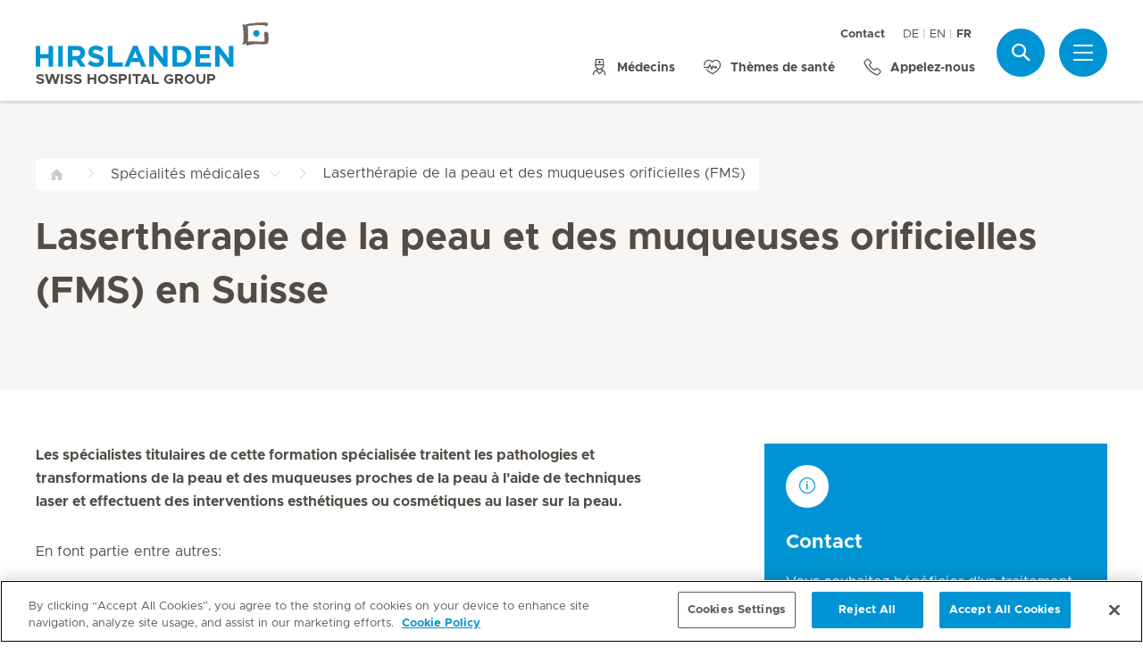

--- FILE ---
content_type: text/html; charset=UTF-8
request_url: https://www.hirslanden.com/fr/international/specialites-medicales/lasertherapie-de-la-peau-et-des-muqueuses-orificielles.html
body_size: 7354
content:

  <!DOCTYPE HTML>
  <html class="no-js" lang="fr">
    <head><meta http-equiv="content-type" content="text/html; charset=UTF-8"/>
<script defer="defer" type="text/javascript" src="/.rum/@adobe/helix-rum-js@%5E2/dist/rum-standalone.js"></script>
<link rel="preload" href="/etc.clientlibs/hirslanden/clientlibs/frontend-min/resources/font/Metropolis-Regular.woff" as="font" type="font/woff" crossorigin="anonymous"/>
<link rel="preload" href="/etc.clientlibs/hirslanden/clientlibs/frontend-min/resources/font/Metropolis-Bold.woff" as="font" type="font/woff" crossorigin="anonymous"/>
<link rel="preload" href="/etc.clientlibs/hirslanden/clientlibs/frontend-min/resources/font/Metropolis-SemiBold.woff" as="font" type="font/woff" crossorigin="anonymous"/>
<link rel="preload" href="/etc.clientlibs/hirslanden/clientlibs/frontend-min/resources/font/icons.woff?v=1.0.0" as="font" type="font/woff" crossorigin="anonymous"/>


	
	<title>Laserthérapie de la peau et des muqueuses orificielles (FMS) | Hirslanden Suisse</title>
	<meta name="keywords"/>
	<meta name="description"/>
	<meta itemprop="page-title" content="laserthérapie de la peau et des muqueuses orificielles (fms)"/>
	<meta itemprop="repository-path" content="/content/international/fr/fmhs/laserbehandlungen-der-haut-und-hautnahen-schleimhaeuten"/>
	
	
	
	<meta itemprop="clinics" content="/content/international/fr"/>
	
	<meta itemprop="corporate" content="/content/international"/>
	
	
	
	
	
	
	
	
	
	
	
	
	
	
	
	
	
	
	
	
	
	
	<meta itemprop="page-type" content="FMH"/>
	
	
	
	
	
	<meta name="viewport" content="width=device-width, initial-scale=1, maximum-scale=1"/>
	
	<meta name="last-modified" content="2020-12-21"/>
	<meta name="yandex-verification" content="53c3c2530ef78398"/>
	

	<link rel="canonical" href="https://www.hirslanden.com/fr/international/specialites-medicales/lasertherapie-de-la-peau-et-des-muqueuses-orificielles.html"/>

	
		<link rel="alternate" href="https://www.hirslanden.com/de/international/fachgebiete/laserbehandlungen-der-haut-und-hautnahen-schleimhaeuten.html" hreflang="de"/>
	
		<link rel="alternate" href="https://www.hirslanden.com/en/international/specialities/laser-treatment-of-skin-and-orificial-mucosa.html" hreflang="en"/>
	
		<link rel="alternate" href="https://www.hirslanden.com/fr/international/specialites-medicales/lasertherapie-de-la-peau-et-des-muqueuses-orificielles.html" hreflang="fr"/>
	
		<link rel="alternate" href="https://www.hirslanden.com/en/international/specialities/laser-treatment-of-skin-and-orificial-mucosa.html" hreflang="x-default"/>
	
		<link rel="alternate" href="https://www.hirslanden.ch/de/corporate/fachgebiete/laserbehandlungen-der-haut-und-hautnahen-schleimhaeuten.html" hreflang="de-CH"/>
	
		<link rel="alternate" href="https://www.hirslanden.ch/fr/corporate/specialites-medicales/lasertherapie-de-la-peau-et-des-muqueuses-orificielles.html" hreflang="fr-CH"/>
	
		<link rel="alternate" href="https://www.hirslanden.ch/en/corporate/specialities/laser-treatment-of-skin-and-orificial-mucosa.html" hreflang="en-CH"/>
	

	
		
		<meta property="og:url" content="https://www.hirslanden.com/fr/international/specialites-medicales/lasertherapie-de-la-peau-et-des-muqueuses-orificielles.html"/>
		<meta property="og:type" content="article"/>
		<meta property="og:title" content="Laserthérapie de la peau et des muqueuses orificielles (FMS)"/>
		
		

		
		<meta name="twitter:card" content="summary"/>
		<meta name="twitter:site" content="Hirslanden"/>
		<meta name="twitter:site:id" content="73376192"/>
		<meta name="twitter:title" content="Laserthérapie de la peau et des muqueuses orificielles (FMS)"/>
		
		
	






    <!-- OneTrust Cookies Consent Notice start for hirslanden.com -->

<script src="https://cdn.cookielaw.org/scripttemplates/otSDKStub.js" type="text/javascript" charset="UTF-8" data-domain-script="019523e3-0e32-73d4-b8f0-0ab6afff49be"></script>
<script type="text/javascript">
function OptanonWrapper() { }
</script>
<!-- OneTrust Cookies Consent Notice end for hirslanden.com -->
    
    <script>
    window.dataLayer = window.dataLayer || [];
</script>
<!-- Google Tag Manager -->


    <script>(function(w,d,s,l,i){w[l]=w[l]||[];w[l].push({'gtm.start':
        new Date().getTime(),event:'gtm.js'});var f=d.getElementsByTagName(s)[0],
        j=d.createElement(s),dl=l!='dataLayer'?'&l='+l:'';j.async=true;j.src=
        'https://www.googletagmanager.com/gtm.js?id='+i+dl;f.parentNode.insertBefore(j,f);
    })(window,document,'script','dataLayer',"GTM-PRTK3Z");</script>


<!-- End Google Tag Manager -->


<!-- Adobe Analytics -->


    <script src="https://assets.adobedtm.com/82ec148934ab/bff85ea4e93a/launch-45694b391688.min.js" async></script>


<!-- End Adobe Analytics -->

    
    
    
        <script type="text/javascript" src="//script.crazyegg.com/pages/scripts/0090/4507.js" async="async"></script>
    
    

        
    
<link rel="stylesheet" href="/etc.clientlibs/hirslanden/clientlibs/clientlib-dependencies.lc-d41d8cd98f00b204e9800998ecf8427e-lc.css" type="text/css">



        
    
<link rel="stylesheet" href="/etc.clientlibs/hirslanden/clientlibs/clientlib-site.lc-4d1c75d68b11839a9440671cf091ea24-lc.css" type="text/css">



        


        
    
<link rel="stylesheet" href="/etc.clientlibs/hirslanden/clientlibs/frontend-min.lc-7d3d4b7431c03ae8eab1fe3f3be0c184-lc.css" type="text/css">



        
        
    
<script src="/etc.clientlibs/hirslanden/clientlibs/frontend-head-min.lc-75bd99dc1cf1896114646d3aa16cea02-lc.js"></script>




        
    
    
    <script src="https://cdnjs.cloudflare.com/ajax/libs/picturefill/3.0.3/picturefill.min.js" async></script>



<script type="application/ld+json">
    {"@context":"http://schema.org/","@type":"MedicalSpecialty","name":"Laserthérapie de la peau et des muqueuses orificielles (FMS)","url":"https://www.hirslanden.com/fr/international/specialites-medicales/lasertherapie-de-la-peau-et-des-muqueuses-orificielles.html"}
</script>

<script type="application/ld+json">
    {"@context":"http://schema.org/","@type":"BreadcrumbList","itemListElement":[{"@type":"ListItem","position":1,"name":"Spécialités médicales","item":"https://www.hirslanden.com/fr/international/specialites-medicales.html"},{"@type":"ListItem","position":2,"name":"Laserthérapie de la peau et des muqueuses orificielles (FMS)","item":"https://www.hirslanden.com/fr/international/specialites-medicales/lasertherapie-de-la-peau-et-des-muqueuses-orificielles.html"}]}
</script>


<link rel="apple-touch-icon-precomposed" sizes="152x152" href="/etc.clientlibs/hirslanden/clientlibs/frontend/resources/favicon/touch-icon-ipad-retina.png"/>
<link rel="apple-touch-icon-precomposed" sizes="120x120" href="/etc.clientlibs/hirslanden/clientlibs/frontend/resources/favicon/touch-icon-iphone-retina.png"/>
<link rel="apple-touch-icon-precomposed" sizes="76x76" href="/etc.clientlibs/hirslanden/clientlibs/frontend/resources/favicon/touch-icon-ipad.png"/>
<link rel="apple-touch-icon-precomposed" sizes="52x52" href="/etc.clientlibs/hirslanden/clientlibs/frontend/resources/favicon/touch-icon-iphone.png"/>
<link rel="shortcut icon" href="/etc.clientlibs/hirslanden/clientlibs/frontend/resources/favicon/favicon.ico"/>
<meta name="msapplication-TileColor" content="#0094D0"/>
<meta name="msapplication-TileImage" content="/etc.clientlibs/hirslanden/clientlibs/frontend/resources/favicon/favicon-tile-144x144.png"/>

</head>
    <body class=" no-js   " type-ahead-endpoint-url="https://www.hirslanden.com/fr/international/_jcr_content.typeahead.json">
      <!-- Google Tag Manager (noscript) -->



    <noscript><iframe title="Google Tag Manager iframe" src="https://www.googletagmanager.com/ns.html?id=GTM-PRTK3Z" height="0" width="0" style="display:none;visibility:hidden"></iframe></noscript>



<!-- End Google Tag Manager (noscript) -->





<div id="dataLayerPageId" data-datalayerjson="{&#34;event&#34;:&#34;dl_page_view&#34;,&#34;language&#34;:&#34;fr&#34;,&#34;page_type&#34;:&#34;hospital&#34;,&#34;hospital&#34;:&#34;international&#34;}">
</div>



      <div id="page">
  
  
    
    <div id="header" class=" logo-single">
        <header>
            
            <div>

    <div id="header-new" class="hospital">
        <div class="skip-links">
            <a class="accessible" href="#nav">Aller à la navigation</a>
            <a class="accessible" href="#content">Aller au sommaire</a>
        </div>
        <nav>
            <div id="nav" class="navWrapper">
                <div class="logoWrapper">
                    <a href="/fr/international/home.html">
                        <img src="/content/dam/corporate/logos/re-design/logo-hirslanden-web.png" alt="Hirslanden" title="Hirslanden" class="logo"/>
                        <img src="/content/dam/mediclinic-com/logos/icon-hirslanden-mediclinic-web.png" alt="Hirslanden" title="Hirslanden" class="smallLogo"/>
                        <div class="hospitalName">Swiss Hospital Group</div>
                    </a>
                </div>
                <script type="application/ld+json">
    {"@context":"http://schema.org/","@type":"Organization","url":"%5BLjava.lang.String;@6442c522.html","logo":"https://www.hirslanden.ch/renditions/corporate/logos/re-design/4x3/768/1616254730220/logo-hirslanden-web.png"}
</script>


                
                <div class="linksWrapper">
                    <div class="links">
                        <div class="topLinksWrapper">
                            <ul class="customLinksWrapper">
                                
                                    <li class="customLink ">
                                        <a href="/fr/international/ueber-hirslanden/contact.html">
                                                
                                            Contact
                                        </a>
                                    </li>

                                
                            </ul>
                            <div class="languageSwitch">
                                
  <ul class="lang-switch">
    
    <li>
      <a href="/de/international/fachgebiete/laserbehandlungen-der-haut-und-hautnahen-schleimhaeuten.html" data-lang="de">DE</a>
    </li>
  
    
    <li>
      <a href="/en/international/specialities/laser-treatment-of-skin-and-orificial-mucosa.html" data-lang="en">EN</a>
    </li>
  
    <li class="active"><span data-lang="fr">FR</span></li>
    
  </ul>


                                
                            </div>
                        </div>

                        <ul class="bottomLinksWrapper">
                            
    
    
        <li class="sidebar_link">
            <a href="/fr/international/medecins.html">
                <span class="icon icon-doctor"></span>
                <span>Médecins</span>
            </a>
        </li>
    
        <li class="sidebar_link">
            <a href="/fr/international/focus.html">
                <span class="icon icon-medical-heart"></span>
                <span>Thèmes de santé</span>
            </a>
        </li>
    
        <li class="sidebar_link">
            <a href="tel:+41%2022%20702%2026%2010" target="_blank">
                <span class="icon icon-phone"></span>
                <span>Appelez-nous</span>
            </a>
        </li>
    

                        </ul>
                        <div class="show-on-mobile bottomLinksWrapperMobile">
                            <ul class="bottomLinksWrapper">
                                
    
    
        <li class="sidebar_link">
            <a href="/fr/international/medecins.html">
                <span class="icon icon-doctor"></span>
                <span>Médecins</span>
            </a>
        </li>
    
        <li class="sidebar_link">
            <a href="/fr/international/focus.html">
                <span class="icon icon-medical-heart"></span>
                <span>Thèmes de santé</span>
            </a>
        </li>
    
        <li class="sidebar_link">
            <a href="tel:+41%2022%20702%2026%2010" target="_blank">
                <span class="icon icon-phone"></span>
                <span>Appelez-nous</span>
            </a>
        </li>
    

                            </ul>
                        </div>
                    </div>

                    
                    
                    <script id="tmpl-search" type="text/x-template">
    <img class="popup-logo" src="/content/dam/mediclinic-com/logos/icon-hirslanden-mediclinic-web.png" alt="Hirslanden" title="Hirslanden"/>
    <div class="white-popup search-popup header_search-popup">
        <form id="header-search-form" method="GET" action="https://www.hirslanden.com/fr/international/search.html">
            <div class="typeahead__container">
                <div class="search-field typeahead__field">
                    <span class="typeahead__query">
                        <input type="text" title="Search Input" class="type-ahead-search search-overlay-input" data-typeahead-filters="[{&#34;type&#34;:&#34;AndFilter&#34;,&#34;startsWith&#34;:false,&#34;key&#34;:&#34;corporate_str&#34;,&#34;value&#34;:&#34;/content/corporate&#34;}]" name="q" id="search" placeholder="Mot-clé..." autocomplete="off" style="background-image: url('/etc.clientlibs/hirslanden/clientlibs/frontend/resources/img/24-px-search.svg')"/>
                    </span>
                    <span class="typeahead__button hide-on-mobile">
                        <button type="submit" title="Search" aria-label="Search" class="button button-search">Recherche</button>
                    </span>
                </div>
            </div>
        </form>
        
            <div class="header_search-links">
                    <a href="https://www.hirslanden.com/fr/international/ueber-hirslanden/contact.html">Contact</a>
            
                    <a href="https://www.hirslanden.com/fr/international/medecins.html">Médecins</a>
            
                    <a href="https://www.hirslanden.com/fr/international/patients.html">Informations de voyage</a>
            </div>
        
    </div>
</script>
                    <div class="iconsWrapper">
                        <div class="search-box search">
                            <a href="https://www.hirslanden.com/fr/international/search.html" class="hir-ext-link" target="_blank">
                                <span class="icon icon-search"></span>
                                <span class="screen-reader">Recherche</span></a>
                        </div>
                        <div class="menu sidebar_toggle-header">
                            <a href="#sidebar" class="open-sidebar" title="Menu">
                                <div class="menuItemsWrapper">
                                    <span></span>
                                    <span></span>
                                    <span></span>
                                </div>
                            </a>
                        </div>
                    </div>
                </div>

            </div>
        </nav>

    </div>
    

    
    <div id="sidebar" class="sidebar hospital mfp-hide mfp-with-anim" aria-hidden="true" role="menu">
        <div class="sidebar_background">
            <div class="sidebar_holder">
                <div class="sidebar_left-column">
                    
                    <a href="/fr/international/home.html" alt="Hirslanden Logo" title="Hirslanden Logo" class="hir-logo logo-override">
                        <span class="screen-reader">Accueil Hirslanden</span>
                        <img src="/content/dam/corporate/logos/re-design/logo-hirslanden-web.png"/>
                        
                        
                            <h2 class="hospital_title">Swiss Hospital Group</h2>
                        
                    </a>

                    
                    <ul class="sidebar_links">
                        
    <li class="emergency sidebar_link">
        <a href="/fr/international/notfall.html">
            <span class="icon icon-emergency"></span>
            <span class="emergency_title">Urgences</span>
        </a>
    </li>
    
        <li class="sidebar_link">
            <a href="/fr/international/medecins.html">
                <span class="icon icon-doctor"></span>
                <span>Médecins</span>
            </a>
        </li>
    
        <li class="sidebar_link">
            <a href="/fr/international/focus.html">
                <span class="icon icon-medical-heart"></span>
                <span>Thèmes de santé</span>
            </a>
        </li>
    
        <li class="sidebar_link">
            <a href="tel:+41%2022%20702%2026%2010" target="_blank">
                <span class="icon icon-phone"></span>
                <span>Appelez-nous</span>
            </a>
        </li>
    

                    </ul>

                    <div class="sidebar_divider"></div>

                    

                    <nav>
                        <ul class="sidebar_nav">
                            
    
        <li class="sidebar_nav-item">
            <a data-tab="tab1" href="#">
                Pour les patients
                <span class="icon icon-arrow-next"></span>
            </a>
        </li>
    
        <li class="sidebar_nav-item">
            <a data-tab="tab2" href="#">
                Nos Cliniques
                <span class="icon icon-arrow-next"></span>
            </a>
        </li>
    
        <li class="sidebar_nav-item">
            <a data-tab="tab3" href="#">
                Offre médicale
                <span class="icon icon-arrow-next"></span>
            </a>
        </li>
    

                        </ul>
                    </nav>

                    <div class="sidebar_divider"></div>

                    
                    <div class="">
                        <nav>
                            
                            <ul class="top-links sidebar_nav">
                                
    
        <li class=" sidebar_nav-item">
            <a href="/fr/international/ueber-hirslanden/contact.html">
                                            
                Contact
            </a>
            
        </li>

    

                            </ul>
                            
                            <div class="sidebar_divider"></div>
                            <div class="sidebar_languages">
                                
  <ul class="lang-switch">
    
    <li>
      <a href="/de/international/fachgebiete/laserbehandlungen-der-haut-und-hautnahen-schleimhaeuten.html" data-lang="de">DE</a>
    </li>
  
    
    <li>
      <a href="/en/international/specialities/laser-treatment-of-skin-and-orificial-mucosa.html" data-lang="en">EN</a>
    </li>
  
    <li class="active"><span data-lang="fr">FR</span></li>
    
  </ul>


                            </div>
                        </nav>
                    </div>

                    
                    
                </div>
                

                <div class="sidebar_right-column">
                    <a href="/fr/international/home.html" alt="Hirslanden Logo" title="Hirslanden Logo" class="hir-logo logo-override  show-on-mobile logo-mobile">
                        <span class="screen-reader">Accueil Hirslanden</span>
                        <img src="/content/dam/corporate/logos/re-design/logo-hirslanden-web.png"/>
                        
                        
                            <h2 class="hospital_title">Swiss Hospital Group</h2>
                        
                    </a>

                    <div class="sidebar_right-column-content">
                        
                        <div class="sidebar_search">
    <img class="popup-logo" src="/content/dam/mediclinic-com/logos/icon-hirslanden-mediclinic-web.png" alt="Hirslanden" title="Hirslanden"/>
    <div class="white-popup search-popup header_search-popup">
        <form id="header-search-form" method="GET" action="https://www.hirslanden.com/fr/international/search.html">
            <div class="typeahead__container">
                <div class="search-field typeahead__field">
                    <span class="typeahead__query">
                        <input type="text" title="Search Input" class="type-ahead-search search-overlay-input" data-typeahead-filters="[{&#34;type&#34;:&#34;AndFilter&#34;,&#34;startsWith&#34;:false,&#34;key&#34;:&#34;corporate_str&#34;,&#34;value&#34;:&#34;/content/corporate&#34;}]" name="q" id="search" placeholder="Mot-clé..." autocomplete="off" style="background-image: url('/etc.clientlibs/hirslanden/clientlibs/frontend/resources/img/24-px-search.svg')"/>
                    </span>
                    <span class="typeahead__button hide-on-mobile">
                        <button type="submit" title="Search" aria-label="Search" class="button button-search">Recherche</button>
                    </span>
                </div>
            </div>
        </form>
        
            <div class="header_search-links">
                    <a href="https://www.hirslanden.com/fr/international/ueber-hirslanden/contact.html" class="hir-ext-link" target="_blank">Contact</a>
            
                    <a href="https://www.hirslanden.com/fr/international/medecins.html" class="hir-ext-link" target="_blank">Médecins</a>
            
                    <a href="https://www.hirslanden.com/fr/international/patients.html" class="hir-ext-link" target="_blank">Informations de voyage</a>
            </div>
        
    </div>
</div>
                        
                        <div class="sidebar_content-holder">
                            
        
        



                        </div>
                    </div>

                    
                    <div class="sidebar_nav-holder">
                        
    
        <div class="sidebar_nav-item-content" id="tab1">
            <a class="sidebar_nav-item-link show-on-mobile">
                <span class="icon icon-arrow-back"></span>
                <span>Pour les patients</span>
            </a>
            
                <a class="sidebar_nav-item-sublink sidebar_nav-item-sublink-main" href="/fr/international/patients.html"> Info pour les patients</a>
                
                    <a class="sidebar_nav-item-sublink" href="/fr/international/patients.html">Informations de voyage</a>
                
                    <a class="sidebar_nav-item-sublink" href="/fr/international/patients.html">Séjour</a>
                
                    <a class="sidebar_nav-item-sublink" href="/fr/international/patients.html">Réadaption</a>
                
                <div class="sidebar_divider-nav"></div>
            
        </div>
    
        <div class="sidebar_nav-item-content" id="tab2">
            <a class="sidebar_nav-item-link show-on-mobile">
                <span class="icon icon-arrow-back"></span>
                <span>Nos Cliniques</span>
            </a>
            
                <a class="sidebar_nav-item-sublink sidebar_nav-item-sublink-main" href="/fr/international/cliniques.html">Aperçu de nos cliniques</a>
                
                    <a class="sidebar_nav-item-sublink" href="/fr/international/cliniques.html">Cliniques</a>
                
                    <a class="sidebar_nav-item-sublink" href="/fr/international/cliniques/cliniques-de-fertilite.html">Cliniques de fertilité</a>
                
                    <a class="sidebar_nav-item-sublink" href="/fr/international/cliniques/geburtskliniken.html">Maternité</a>
                
                <div class="sidebar_divider-nav"></div>
            
                <a class="sidebar_nav-item-sublink sidebar_nav-item-sublink-main" href="/fr/international/cliniques/infrastructure-medicale.html">Infrastructure médicale</a>
                
                    <a class="sidebar_nav-item-sublink" href="#">Aperçu d&#39;infrastructure médicale</a>
                
                <div class="sidebar_divider-nav"></div>
            
        </div>
    
        <div class="sidebar_nav-item-content" id="tab3">
            <a class="sidebar_nav-item-link show-on-mobile">
                <span class="icon icon-arrow-back"></span>
                <span>Offre médicale</span>
            </a>
            
                <a class="sidebar_nav-item-sublink sidebar_nav-item-sublink-main" href="/fr/international/focus.html">Gros plan sur les thèmes de santé</a>
                
                    <a class="sidebar_nav-item-sublink" href="/fr/international/focus/prevention.html">Prévention de la santé</a>
                
                    <a class="sidebar_nav-item-sublink" href="/fr/international/focus/oncologie.html">Cancer et oncologie</a>
                
                    <a class="sidebar_nav-item-sublink" href="/fr/international/focus/coeur-vaillant.html">Cœur et vaisseaux</a>
                
                    <a class="sidebar_nav-item-sublink" href="/fr/international/focus/naissance.html">Naissance</a>
                
                    <a class="sidebar_nav-item-sublink" href="/fr/international/focus/traitement-fertilite.html">Désir d’enfants</a>
                
                    <a class="sidebar_nav-item-sublink" href="/fr/international/focus/neurologie.html">Neurologie et système nerveux</a>
                
                <div class="sidebar_divider-nav"></div>
            
                <a class="sidebar_nav-item-sublink sidebar_nav-item-sublink-main" href="/fr/international/specialites-medicales.html">Spécialités médicales</a>
                
                    <a class="sidebar_nav-item-sublink" href="/fr/international/specialites-medicales/orthopedie.html">Orthopédie</a>
                
                    <a class="sidebar_nav-item-sublink" href="/fr/international/specialites-medicales/urologie.html">Urologie</a>
                
                    <a class="sidebar_nav-item-sublink" href="/fr/international/specialites-medicales/chirurgie-viscerale.html">Chirurgie viscérale</a>
                
                <div class="sidebar_divider-nav"></div>
            
                <a class="sidebar_nav-item-sublink sidebar_nav-item-sublink-main" href="/fr/international/description-pathologies.html">Maladies</a>
                
                    <a class="sidebar_nav-item-sublink" href="/fr/international/description-pathologies/maladie-coronarienne.html">Maladie coronarienne</a>
                
                    <a class="sidebar_nav-item-sublink" href="/fr/international/description-pathologies/scoliose.html">Scoliose</a>
                
                    <a class="sidebar_nav-item-sublink" href="/fr/international/description-pathologies/cancer-du-pancreas.html">Cancer du pancréas</a>
                
                <div class="sidebar_divider-nav"></div>
            
                <a class="sidebar_nav-item-sublink sidebar_nav-item-sublink-main" href="/fr/international/traitement-medical.html">Traitements</a>
                
                    <a class="sidebar_nav-item-sublink" href="/fr/international/traitement-medical/cellules-car-t.html">Traitement par cellules CAR-T</a>
                
                    <a class="sidebar_nav-item-sublink" href="/fr/international/traitement-medical/fecondation-in-vitro.html">Fécondation in vitro</a>
                
                    <a class="sidebar_nav-item-sublink" href="/fr/international/traitement-medical/operation-valves-cardiaques.html">Opération des valves cardiaques</a>
                
                <div class="sidebar_divider-nav"></div>
            
                <a class="sidebar_nav-item-sublink sidebar_nav-item-sublink-main" href="/fr/international/services-supplementaires.html">Autres prestations</a>
                
                    <a class="sidebar_nav-item-sublink" href="/fr/international/services-supplementaires/deuxieme-avis.html">Deuxième avis</a>
                
                    <a class="sidebar_nav-item-sublink" href="/fr/international/services-supplementaires/pharmacologie.html">Pharmacologie et Pharmacogénétique </a>
                
                    <a class="sidebar_nav-item-sublink" href="/fr/international/services-supplementaires/telemedecine.html">Télémédicine</a>
                
                <div class="sidebar_divider-nav"></div>
            
        </div>
    

                    </div>

                </div>
            </div>
        </div>
    </div>
</div>
            

            <div class="genericHeader">
    <div class="genericHeaderWrapper" data-text-bookmark-mac="Vous pouvez ajouter cette page à vos signets en appuyant sur Commande / Cmd + D sur votre clavier." data-text-bookmark-windows="Vous pouvez ajouter cette page à vos signets en appuyant sur CTRL + D sur votre clavier.">
        
        <ol class="breadcrumb-wrapper">
  <li class="breadcrumb-item ">
    <div class="first-item  noSiblings">
      <a href="/fr/international/home.html">
        <span></span>
      </a>
    </div>
    
  </li>

  <li class="breadcrumb-item ">
    <div class="breadcrumb-item-main  hasSiblings">
      <a href="/fr/international/specialites-medicales.html">
        <span>Spécialités médicales</span>
      </a>
    </div>
    
      <ol class="breadcrumb-inner-item-wrapper">
        <li class="breadcrumb-sub-item ">
          <a href="/fr/international/home.html">Accueil </a>
        </li>
      
        <li class="breadcrumb-sub-item ">
          <a href="/fr/international/patients.html">Pour les patients </a>
        </li>
      
        <li class="breadcrumb-sub-item ">
          <a href="/fr/international/cliniques.html">Cliniques et centres </a>
        </li>
      
        <li class="breadcrumb-sub-item ">
          <a href="/fr/international/medecins.html">Médecins </a>
        </li>
      
        <li class="breadcrumb-sub-item ">
          <a href="/fr/international/focus.html">Gros plan sur les thèmes de santé </a>
        </li>
      
        <li class="breadcrumb-sub-item ">
          <a href="/fr/international/description-pathologies.html">Maladies </a>
        </li>
      
        <li class="breadcrumb-sub-item active">
          <a href="/fr/international/specialites-medicales.html">Spécialités médicales </a>
        </li>
      
        <li class="breadcrumb-sub-item ">
          <a href="/fr/international/traitement-medical.html">Traitements </a>
        </li>
      
        <li class="breadcrumb-sub-item ">
          <a href="/fr/international/services-supplementaires.html">Services supplémentaires </a>
        </li>
      
        <li class="breadcrumb-sub-item ">
          <a href="/fr/international/ueber-hirslanden.html">ueber-hirslanden </a>
        </li>
      
        <li class="breadcrumb-sub-item ">
          <a href="/fr/international/mentions-legales.html">Mentions légales </a>
        </li>
      
        <li class="breadcrumb-sub-item ">
          <a href="/fr/international/disclaimer.html">Disclaimer </a>
        </li>
      
        <li class="breadcrumb-sub-item ">
          <a href="/fr/international/search.html">Résultats  </a>
        </li>
      
        <li class="breadcrumb-sub-item ">
          <a href="/fr/international/notfall.html">Urgences </a>
        </li>
      
        <li class="breadcrumb-sub-item ">
          <a href="/fr/international/archive.html">archive </a>
        </li>
      
        <li class="breadcrumb-sub-item ">
          <a href="/fr/international/directive-cookies.html">Directive sur les cookies </a>
        </li>
      </ol>
    
  </li>

  <li class="breadcrumb-item active">
    <div class="breadcrumb-item-main last-item hasSiblings">
      
        <span>Laserthérapie de la peau et des muqueuses orificielles (FMS)</span>
      
    </div>
    
      <ol class="breadcrumb-inner-item-wrapper">
        <li class="breadcrumb-sub-item ">
          <a href="/fr/international/specialites-medicales/chirurgie-de-la-colonne-vertebrale.html">Chirurgie de la colonne vertébrale </a>
        </li>
      
        <li class="breadcrumb-sub-item ">
          <a href="/fr/international/specialites-medicales/pratique-du-laboratoire-au-cabinet-medical.html">Pratique du laboratoire au cabinet médical (CMPR) </a>
        </li>
      
        <li class="breadcrumb-sub-item ">
          <a href="/fr/international/specialites-medicales/qualification-pour-les-examens-et-traitements-radiologiques-a-fo.html">Qualification pour les examens et traitements radiologiques à fortes doses en gastroentérologie </a>
        </li>
      
        <li class="breadcrumb-sub-item ">
          <a href="/fr/international/specialites-medicales/neonatologie.html">Néonatologie </a>
        </li>
      
        <li class="breadcrumb-sub-item ">
          <a href="/fr/international/specialites-medicales/prevention-et-sante-publique.html">Prévention et santé publique </a>
        </li>
      
        <li class="breadcrumb-sub-item ">
          <a href="/fr/international/specialites-medicales/medecin-conseil.html">Médecin-conseil (SSMC) </a>
        </li>
      
        <li class="breadcrumb-sub-item ">
          <a href="/fr/international/specialites-medicales/chirurgie-plastique-reconstructive-et-esthetique.html">Chirurgie plastique, reconstructive et esthétique </a>
        </li>
      
        <li class="breadcrumb-sub-item ">
          <a href="/fr/international/specialites-medicales/cytologie-gynecologique.html">Oncologie gynécologique </a>
        </li>
      
        <li class="breadcrumb-sub-item ">
          <a href="/fr/international/specialites-medicales/medicine-du-sommeil.html">Médecine du sommeil </a>
        </li>
      
        <li class="breadcrumb-sub-item ">
          <a href="/fr/international/specialites-medicales/maladies-tropicales.html">Maladies tropicales </a>
        </li>
      
        <li class="breadcrumb-sub-item ">
          <a href="/fr/international/specialites-medicales/gastroenterologie.html">Gastroentérologie </a>
        </li>
      
        <li class="breadcrumb-sub-item ">
          <a href="/fr/international/specialites-medicales/hepatologie.html">Hépatologie </a>
        </li>
      
        <li class="breadcrumb-sub-item ">
          <a href="/fr/international/specialites-medicales/ultrasonographie.html">Ultrasonographie (SSUM) </a>
        </li>
      
        <li class="breadcrumb-sub-item ">
          <a href="/fr/international/specialites-medicales/acupuncture.html">Acupuncture-MTC (ASA) </a>
        </li>
      
        <li class="breadcrumb-sub-item ">
          <a href="/fr/international/specialites-medicales/endocrinologie-diabetologie.html">Endocrinologie / diabétologie </a>
        </li>
      
        <li class="breadcrumb-sub-item ">
          <a href="/fr/international/specialites-medicales/implantologie-orale.html">Implantologie orale (SSO) </a>
        </li>
      
        <li class="breadcrumb-sub-item ">
          <a href="/fr/international/specialites-medicales/ophthalmochirurgie.html">Chirurgie ophtalmologique </a>
        </li>
      
        <li class="breadcrumb-sub-item ">
          <a href="/fr/international/specialites-medicales/ophtalmologie.html">Ophtalmologie </a>
        </li>
      
        <li class="breadcrumb-sub-item ">
          <a href="/fr/international/specialites-medicales/medecine-durgence-clinique.html">Médecine d’urgence hospitalière (SSMUS) </a>
        </li>
      
        <li class="breadcrumb-sub-item ">
          <a href="/fr/international/specialites-medicales/chirurgie-pediatrique.html">Chirurgie pédiatrique </a>
        </li>
      
        <li class="breadcrumb-sub-item ">
          <a href="/fr/international/specialites-medicales/medecine-pharmaceutique.html">Médecine pharmaceutique </a>
        </li>
      
        <li class="breadcrumb-sub-item ">
          <a href="/fr/international/specialites-medicales/qualification-pour-les-examens-radiologiques-fortes-doses.html">Qualification pour les examens radiologiques à fortes doses (CMPR) </a>
        </li>
      
        <li class="breadcrumb-sub-item ">
          <a href="/fr/international/specialites-medicales/medecin-durgence.html">Médecin d&#39;urgence (SSMUS) </a>
        </li>
      
        <li class="breadcrumb-sub-item ">
          <a href="/fr/international/specialites-medicales/sonographie-de-la-hanche.html">Sonographie de la hanche (SSUM) </a>
        </li>
      
        <li class="breadcrumb-sub-item ">
          <a href="/fr/international/specialites-medicales/psychiatrie-de-consultation-et-de-liaison.html">Psychiatrie de consultation et de liaison </a>
        </li>
      
        <li class="breadcrumb-sub-item ">
          <a href="/fr/international/specialites-medicales/ultrasonographie-prenatale.html">Ultrasonographie prénatale (SSUM) </a>
        </li>
      
        <li class="breadcrumb-sub-item ">
          <a href="/fr/international/specialites-medicales/pharmacologie-et-toxicologie-cliniques.html">Pharmacologie et toxicologie cliniques </a>
        </li>
      
        <li class="breadcrumb-sub-item ">
          <a href="/fr/international/specialites-medicales/psychiatrie-et-psychotherapie-de-la-personne-agee.html">Psychiatrie et psychothérapie de la personne âgée </a>
        </li>
      
        <li class="breadcrumb-sub-item ">
          <a href="/fr/international/specialites-medicales/oncologie-gynecologique.html">Oncologie gynécologique </a>
        </li>
      
        <li class="breadcrumb-sub-item ">
          <a href="/fr/international/specialites-medicales/chirurgie-cardiovasculaire.html">Chirurgie cardiaque et vasculaire thoracique </a>
        </li>
      
        <li class="breadcrumb-sub-item ">
          <a href="/fr/international/specialites-medicales/medecine-de-plongee-et-medecine-hyperbare.html">Médecine de plongée et médecine hyperbare (SUHMS) </a>
        </li>
      
        <li class="breadcrumb-sub-item ">
          <a href="/fr/international/specialites-medicales/chirurgie.html">Chirurgie générale </a>
        </li>
      
        <li class="breadcrumb-sub-item ">
          <a href="/fr/international/specialites-medicales/medecine-intensive.html">Médecine intensive </a>
        </li>
      
        <li class="breadcrumb-sub-item ">
          <a href="/fr/international/specialites-medicales/schaedelbasischirurgie.html">Chirurgie de la base du crâne </a>
        </li>
      
        <li class="breadcrumb-sub-item active">
          <a href="/fr/international/specialites-medicales/lasertherapie-de-la-peau-et-des-muqueuses-orificielles.html">Laserthérapie de la peau et des muqueuses orificielles (FMS) </a>
        </li>
      
        <li class="breadcrumb-sub-item ">
          <a href="/fr/international/specialites-medicales/medicine-nucleaire.html">Médecine nucléaire </a>
        </li>
      
        <li class="breadcrumb-sub-item ">
          <a href="/fr/international/specialites-medicales/gastroscopie.html">Gastroscopie (SSG) </a>
        </li>
      
        <li class="breadcrumb-sub-item ">
          <a href="/fr/international/specialites-medicales/medecine-interne-generale.html">Médecine interne générale </a>
        </li>
      
        <li class="breadcrumb-sub-item ">
          <a href="/fr/international/specialites-medicales/checkup.html">Check-up </a>
        </li>
      
        <li class="breadcrumb-sub-item ">
          <a href="/fr/international/specialites-medicales/gynecologie-obstetrique-operatoire.html">Gynécologie-obstétrique opératoire </a>
        </li>
      
        <li class="breadcrumb-sub-item ">
          <a href="/fr/international/specialites-medicales/psychotherapie-deleguee.html">Psychothérapie déléguée (FMPP) </a>
        </li>
      
        <li class="breadcrumb-sub-item ">
          <a href="/fr/international/specialites-medicales/phoniatrie.html">Phoniatrie </a>
        </li>
      
        <li class="breadcrumb-sub-item ">
          <a href="/fr/international/specialites-medicales/radiologie.html">Radiologie </a>
        </li>
      
        <li class="breadcrumb-sub-item ">
          <a href="/fr/international/specialites-medicales/medecine-foeto-maternelle.html">Médecine foeto-maternelle </a>
        </li>
      
        <li class="breadcrumb-sub-item ">
          <a href="/fr/international/specialites-medicales/cytopathologie.html">Cytopathologie </a>
        </li>
      
        <li class="breadcrumb-sub-item ">
          <a href="/fr/international/specialites-medicales/psychiatrie-et-psychotherapie.html">Psychiatrie et psychothérapie </a>
        </li>
      
        <li class="breadcrumb-sub-item ">
          <a href="/fr/international/specialites-medicales/cardiologie.html">Cardiologie </a>
        </li>
      
        <li class="breadcrumb-sub-item ">
          <a href="/fr/international/specialites-medicales/nutrition-clinique.html">Nutrition clinique  </a>
        </li>
      
        <li class="breadcrumb-sub-item ">
          <a href="/fr/international/specialites-medicales/neuroradiologie-invasive.html">Neuroradiologie invasive </a>
        </li>
      
        <li class="breadcrumb-sub-item ">
          <a href="/fr/international/specialites-medicales/pediatrie.html">Pédiatrie </a>
        </li>
      
        <li class="breadcrumb-sub-item ">
          <a href="/fr/international/specialites-medicales/medecine-psychosomatique-et-psychosociale.html">Médecine psychosomatique et psychosociale de l&#39;ASMPP </a>
        </li>
      
        <li class="breadcrumb-sub-item ">
          <a href="/fr/international/specialites-medicales/radiologie-interventionnelle.html">Radiologie interventionnelle </a>
        </li>
      
        <li class="breadcrumb-sub-item ">
          <a href="/fr/international/specialites-medicales/phlebologie.html">Phlébologie (USSMV) </a>
        </li>
      
        <li class="breadcrumb-sub-item ">
          <a href="/fr/international/specialites-medicales/neurourologie.html">Neurourologie </a>
        </li>
      
        <li class="breadcrumb-sub-item ">
          <a href="/fr/international/specialites-medicales/qualifications-pour-les-examains-et-traitements-radiologiques-fo.html">Qualification pour les examens et traitements radiologiques à fortes doses en angiologie (USSMV) </a>
        </li>
      
        <li class="breadcrumb-sub-item ">
          <a href="/fr/international/specialites-medicales/chirurgie-thoracique.html">Chirurgie thoracique </a>
        </li>
      
        <li class="breadcrumb-sub-item ">
          <a href="/fr/international/specialites-medicales/urologie.html">Urologie </a>
        </li>
      
        <li class="breadcrumb-sub-item ">
          <a href="/fr/international/specialites-medicales/rhumatologie.html">Rhumatologie </a>
        </li>
      
        <li class="breadcrumb-sub-item ">
          <a href="/fr/international/specialites-medicales/chirurgie-des-accidents.html">Chirurgie des accidents </a>
        </li>
      
        <li class="breadcrumb-sub-item ">
          <a href="/fr/international/specialites-medicales/osteopathie.html">Ostéopathie </a>
        </li>
      
        <li class="breadcrumb-sub-item ">
          <a href="/fr/international/specialites-medicales/qualification-pour-les-examens-radiologiques-a-fortes-doses-en-c.html">Qualification pour les examens radiologiques à fortes doses en cardiologie (SSC) </a>
        </li>
      
        <li class="breadcrumb-sub-item ">
          <a href="/fr/international/specialites-medicales/psychiatrie-et-psychotherapie-enfants-et-adolescents.html">Psychiatrie et psychothérapie d&#39;enfants et d&#39;adolescents </a>
        </li>
      
        <li class="breadcrumb-sub-item ">
          <a href="/fr/international/specialites-medicales/chirurgie-de-la-main.html">Chirurgie de la main </a>
        </li>
      
        <li class="breadcrumb-sub-item ">
          <a href="/fr/international/specialites-medicales/pathologie.html">Pathologie </a>
        </li>
      
        <li class="breadcrumb-sub-item ">
          <a href="/fr/international/specialites-medicales/cholangio-pancreatographie-endoscopique-retrograde.html">Cholangio-pancréatographie endoscopique rétrograde (SSG) </a>
        </li>
      
        <li class="breadcrumb-sub-item ">
          <a href="/fr/international/specialites-medicales/rhythmologie.html">Rythmologie </a>
        </li>
      
        <li class="breadcrumb-sub-item ">
          <a href="/fr/international/specialites-medicales/imagerie-cardiaque.html">Imagerie cardiaque </a>
        </li>
      
        <li class="breadcrumb-sub-item ">
          <a href="/fr/international/specialites-medicales/electroneuromyographie.html">Électroneuromyographie (SGKN) </a>
        </li>
      
        <li class="breadcrumb-sub-item ">
          <a href="/fr/international/specialites-medicales/medecine-physique-et-readaptation.html">Médecine physique et réadaptation </a>
        </li>
      
        <li class="breadcrumb-sub-item ">
          <a href="/fr/international/specialites-medicales/pneumologie.html">Pneumologie </a>
        </li>
      
        <li class="breadcrumb-sub-item ">
          <a href="/fr/international/specialites-medicales/proctologie.html">Proctologie </a>
        </li>
      
        <li class="breadcrumb-sub-item ">
          <a href="/fr/international/specialites-medicales/therapie-neurale.html">Thérapie neurale (SANTH) </a>
        </li>
      
        <li class="breadcrumb-sub-item ">
          <a href="/fr/international/specialites-medicales/radiologie-musculo-squelettique.html">Radiologie musculo-squelettique </a>
        </li>
      
        <li class="breadcrumb-sub-item ">
          <a href="/fr/international/specialites-medicales/chirurgie-vasculaire.html">Chirurgie vasculaire </a>
        </li>
      
        <li class="breadcrumb-sub-item ">
          <a href="/fr/international/specialites-medicales/radiologie-abdominale.html">Radiologie abdominale </a>
        </li>
      
        <li class="breadcrumb-sub-item ">
          <a href="/fr/international/specialites-medicales/medicine-dentaire.html">Médecine dentaire </a>
        </li>
      
        <li class="breadcrumb-sub-item ">
          <a href="/fr/international/specialites-medicales/neurochirurgie.html">Neurochirurgie </a>
        </li>
      
        <li class="breadcrumb-sub-item ">
          <a href="/fr/international/specialites-medicales/traitement-interventionnel-de-la-douleur.html">Traitement interventionnel de la douleur (SSIPM) </a>
        </li>
      
        <li class="breadcrumb-sub-item ">
          <a href="/fr/international/specialites-medicales/neurologie.html">Neurologie </a>
        </li>
      
        <li class="breadcrumb-sub-item ">
          <a href="/fr/international/specialites-medicales/analyses-de-laboratoire-medical.html">Analyses de laboratoire médical FAMH </a>
        </li>
      
        <li class="breadcrumb-sub-item ">
          <a href="/fr/international/specialites-medicales/allergologie-et-immunologie-clinique.html">Allergologie et immunologie </a>
        </li>
      
        <li class="breadcrumb-sub-item ">
          <a href="/fr/international/specialites-medicales/angiologie.html">Angiologie </a>
        </li>
      
        <li class="breadcrumb-sub-item ">
          <a href="/fr/international/specialites-medicales/genetique-medicale.html">Génétique médicale </a>
        </li>
      
        <li class="breadcrumb-sub-item ">
          <a href="/fr/international/specialites-medicales/gynecologie-et-obstetrique.html">Gynécologie et obstétrique </a>
        </li>
      
        <li class="breadcrumb-sub-item ">
          <a href="/fr/international/specialites-medicales/nephrologie.html">Néphrologie </a>
        </li>
      
        <li class="breadcrumb-sub-item ">
          <a href="/fr/international/specialites-medicales/chirurgie-orale.html">Chirurgie orale (OFSP) </a>
        </li>
      
        <li class="breadcrumb-sub-item ">
          <a href="/fr/international/specialites-medicales/medecine-du-sport.html">Médecine du sport (SSMS) </a>
        </li>
      
        <li class="breadcrumb-sub-item ">
          <a href="/fr/international/specialites-medicales/hematologie.html">Hématologie </a>
        </li>
      
        <li class="breadcrumb-sub-item ">
          <a href="/fr/international/specialites-medicales/electroencephalographie.html">Électroencephalographie (SSNC) </a>
        </li>
      
        <li class="breadcrumb-sub-item ">
          <a href="/fr/international/specialites-medicales/homeopathie.html">Homéopathie (SSMH) </a>
        </li>
      
        <li class="breadcrumb-sub-item ">
          <a href="/fr/international/specialites-medicales/lymphologie.html">Lymphologie </a>
        </li>
      
        <li class="breadcrumb-sub-item ">
          <a href="/fr/international/specialites-medicales/oncologie-medicale.html">Oncologie médicale </a>
        </li>
      
        <li class="breadcrumb-sub-item ">
          <a href="/fr/international/specialites-medicales/infectiologie.html">Infectiologie </a>
        </li>
      
        <li class="breadcrumb-sub-item ">
          <a href="/fr/international/specialites-medicales/dermatologie-et-venereologie.html">Dermatologie et vénéréologie </a>
        </li>
      
        <li class="breadcrumb-sub-item ">
          <a href="/fr/international/specialites-medicales/maladies-cerebrovasculaires.html">Maladies cérébrovasculaires (SSNC) </a>
        </li>
      
        <li class="breadcrumb-sub-item ">
          <a href="/fr/international/specialites-medicales/senologie-medicine-du-sein.html">Sénologie / Médecine du sein </a>
        </li>
      
        <li class="breadcrumb-sub-item ">
          <a href="/fr/international/specialites-medicales/chirurgie-generale-et-traumatologie.html">Chirurgie générale et traumatologie </a>
        </li>
      
        <li class="breadcrumb-sub-item ">
          <a href="/fr/international/specialites-medicales/gynecologie.html">Gynécologie </a>
        </li>
      
        <li class="breadcrumb-sub-item ">
          <a href="/fr/international/specialites-medicales/chirurgie-viscerale.html">Chirurgie viscérale </a>
        </li>
      
        <li class="breadcrumb-sub-item ">
          <a href="/fr/international/specialites-medicales/anesthesiologie.html">Anesthésiologie </a>
        </li>
      
        <li class="breadcrumb-sub-item ">
          <a href="/fr/international/specialites-medicales/phytotherapie.html">Phytothérapie (SSPM) </a>
        </li>
      
        <li class="breadcrumb-sub-item ">
          <a href="/fr/international/specialites-medicales/medecine-dentaire-generale.html">Médecine dentaire générale (SSO) </a>
        </li>
      
        <li class="breadcrumb-sub-item ">
          <a href="/fr/international/specialites-medicales/geriatrie.html">Gériatrie </a>
        </li>
      
        <li class="breadcrumb-sub-item ">
          <a href="/fr/international/specialites-medicales/hypnose-medicale.html">Hypnose médicale (SMSH/SHypS) </a>
        </li>
      
        <li class="breadcrumb-sub-item ">
          <a href="/fr/international/specialites-medicales/oto-rhino-laryngologie.html">Oto-rhino-laryngologie </a>
        </li>
      
        <li class="breadcrumb-sub-item ">
          <a href="/fr/international/specialites-medicales/radio-oncologie-radiotherapie.html">Radio-oncologie / radiothérapie </a>
        </li>
      
        <li class="breadcrumb-sub-item ">
          <a href="/fr/international/specialites-medicales/ablation-thermique-endoveineuse-de-veines-saphenes-en-cas-de-var.html">Ablation thermique endoveineuse de veines saphènes en cas de varices tronculaires (USSMV) </a>
        </li>
      
        <li class="breadcrumb-sub-item ">
          <a href="/fr/international/specialites-medicales/medecine-dentaire-reconstructive.html">Médecine dentaire reconstructive (OFSP) </a>
        </li>
      
        <li class="breadcrumb-sub-item ">
          <a href="/fr/international/specialites-medicales/urologie-operatoire.html">Urologie opératoire </a>
        </li>
      
        <li class="breadcrumb-sub-item ">
          <a href="/fr/international/specialites-medicales/medecine-manuelle.html">Médecine manuelle (SAMM) </a>
        </li>
      
        <li class="breadcrumb-sub-item ">
          <a href="/fr/international/specialites-medicales/osteologie.html">Ostéologie </a>
        </li>
      
        <li class="breadcrumb-sub-item ">
          <a href="/fr/international/specialites-medicales/neuroradiologie-diagnostique.html">Neuroradiologie diagnostique </a>
        </li>
      
        <li class="breadcrumb-sub-item ">
          <a href="/fr/international/specialites-medicales/chirurgie-orale-et-maxillo-faciale.html">Chirurgie orale et maxillo-faciale </a>
        </li>
      
        <li class="breadcrumb-sub-item ">
          <a href="/fr/international/specialites-medicales/orthopedie.html">Chirurgie orthopédique et traumatologie de l&#39;appareil locomoteur </a>
        </li>
      
        <li class="breadcrumb-sub-item ">
          <a href="/fr/international/specialites-medicales/medecine-de-la-reproduction-et-endocrinologie-gynecologique.html">Médecine de la reproduction et endocrinologie gynécologique </a>
        </li>
      
        <li class="breadcrumb-sub-item ">
          <a href="/fr/international/specialites-medicales/chirurgie-cervico-faciale.html">Chirurgie cervico-faciale </a>
        </li>
      
        <li class="breadcrumb-sub-item ">
          <a href="/fr/international/specialites-medicales/specialiste-douleur-ssed.html">Spécialiste Douleur (SSED) </a>
        </li>
      
        <li class="breadcrumb-sub-item ">
          <a href="/fr/international/specialites-medicales/pathologie-moleculaire.html">Pathologie moléculaire </a>
        </li>
      
        <li class="breadcrumb-sub-item ">
          <a href="/fr/international/specialites-medicales/medecin-praticien.html">Médecin praticien </a>
        </li>
      
        <li class="breadcrumb-sub-item ">
          <a href="/fr/international/specialites-medicales/ultrasonographie-point-of-care.html">Ultrasonographie Point-of-Care POCUS (SSUM) </a>
        </li>
      
        <li class="breadcrumb-sub-item ">
          <a href="/fr/international/specialites-medicales/pediatrie-du-developpement.html">Pédiatrie du développement </a>
        </li>
      
        <li class="breadcrumb-sub-item ">
          <a href="/fr/international/specialites-medicales/medecine-d-urgence-pediatrique.html">Médecine d&#39;urgence pédiatrique </a>
        </li>
      
        <li class="breadcrumb-sub-item ">
          <a href="/fr/international/specialites-medicales/nephrologie-pediatrique.html">Néphrologie pédiatrique </a>
        </li>
      
        <li class="breadcrumb-sub-item ">
          <a href="/fr/international/specialites-medicales/urogynecologie.html">Urogynécologie </a>
        </li>
      
        <li class="breadcrumb-sub-item ">
          <a href="/fr/international/specialites-medicales/gastroenterologie-hepatologie-pediatriques.html">Gastroentérologie et hépatologie pédiatriques </a>
        </li>
      
        <li class="breadcrumb-sub-item ">
          <a href="/fr/international/specialites-medicales/cardiologie-pediatrique.html">Cardiologie pédiatrique </a>
        </li>
      
        <li class="breadcrumb-sub-item ">
          <a href="/fr/international/specialites-medicales/soins-intensifs-cardiologie-pediatrique.html">Soins intensifs en cardiologie pédiatrique </a>
        </li>
      
        <li class="breadcrumb-sub-item ">
          <a href="/fr/international/specialites-medicales/echocardiographie-pediatrique-foetale.html">Échocardiographie pédiatrique et fœtale </a>
        </li>
      
        <li class="breadcrumb-sub-item ">
          <a href="/fr/international/specialites-medicales/pelvis-perineologie.html">Pelvi-périnéologie </a>
        </li>
      
        <li class="breadcrumb-sub-item ">
          <a href="/fr/international/specialites-medicales/medicine-palliative.html">Médecine palliative </a>
        </li>
      
        <li class="breadcrumb-sub-item ">
          <a href="/fr/international/specialites-medicales/rehabilitation-precoce.html">Réadaptation précoce </a>
        </li>
      </ol>
    
  </li>
</ol>

        
        
            
    <div class="backlink">
        <a href="/fr/international/specialites-medicales.html"><span class="icon icon-arrow-back"></span> Spécialités médicales</a>
    </div>

        

            
            <div class="title">
                <h1>
                    <span>Laserthérapie de la peau et des muqueuses orificielles (FMS) en Suisse</span>

                </h1>
            </div>
        
    

    </div>
</div>

            
        </header>
    </div>
    

    <div id="content">
  
  <div class="grid-66-33">
    <div class="grid-col-1"><div>
  
  

  <div class="lead"><p>Les spécialistes titulaires de cette formation spécialisée traitent les pathologies et transformations de la peau et des muqueuses proches de la peau à l&#39;aide de techniques laser et effectuent des interventions esthétiques ou cosmétiques au laser sur la peau.</p></div>


<div class="text section">

  
  

    
      <div class="textAndImage
        
        
        
        
        ">
        <div class="wrapper text">
          
          
              <div data-obfuscate-email class="obfuscate-email-content-wrapper text-no-image">
                
                
                <p>En font partie entre autres:</p>
<ul><li>rougeurs cutanées et fines veinules sur le visage: couperose, naevus araneus, hémangiomes et angiomes, pilosité foncée indésirable</li><li>pores importants (par ex. après de l&#39;acné), perte d&#39;élasticité de la peau (par ex. vergetures) et rides</li><li>fines veines sur les jambes: télangiectasies, fines varices</li><li>Petites excroissances cutanées bénignes: fibrome, kératoses séborrhéiques, condylomes</li><li>Modifications pigmentaires bénignes: tâches de rousseur (hyper pigmentation), peau à tâches abîmée par le soleil, tâches de vieillesse </li><li>Cicatrices suite à une opération ou un accident</li><li>Élimination de tatouages<br />
 </li></ul>

              </div>
        </div>
      </div>
      <div class="cf"></div>
    

    


</div>
<div class="text section">

  
  

    
      <div class="textAndImage
        
        callout
        
        
        ">
        <div class="wrapper text">
          
          
              <div data-obfuscate-email class="obfuscate-email-content-wrapper text-no-image">
                
                
                <h2><b>Choisir Hirslanden</b></h2>
<p> </p>
<p><i>La laserthérapie de la peau et des muqueuses orificielles</i> est l’une des compétences clés de Hirslanden, le plus grand groupe de cliniques privées de Suisse. Nos spécialistes <i>en laserthérapie de la peau et des muqueuses orificielles</i> se distinguent par leurs longues années d’expérience et leur niveau élevé de qualification.</p>
<p> </p>
<p>Des locaux confortables et une infrastructure moderne sont pour nous une évidence, au même titre que les standards les plus élevés en médecine et en soins.</p>
<p> </p>
<p>Au cours de votre séjour, nous vous aidons à organiser différents services supplémentaires : traduction et interprétation, transport, hébergement à l’hôtel pour vous et vos proches ou encore réponse aux questions administratives de toutes sortes.</p>
<p> </p>
<p>De la première prise de contact à la fin de votre traitement, en passant par la coordination du calendrier, un interlocuteur personnel de l’équipe Hirslanden International répond à tous vos besoins.</p>
<p> </p>
<p><a href="/fr/international/ueber-hirslanden/contact.html"><b>Contactez-nous</b></a> – nous nous ferons un plaisir de vous aider!</p>

              </div>
        </div>
      </div>
      <div class="cf"></div>
    

    


</div>
<div class="centers list section">
  
    
  


    

  
  
</div>

</div></div>
    <div class="grid-col-2"><div><div class="text-teaser section">
    
  


    
        <div class="teaser">
            <div class="textTeaser ">
                <a href="/fr/international/ueber-hirslanden/contact.html">
                    <div class="iconWrapper">
                        <span class="textTeaserIcon  icon icon-info "></span>
                    </div>
                    <h3 class="title ">Contact</h3>
                    <p class="description ">
                        Vous souhaitez bénéficier d’un traitement médical en Suisse? Nous vous conseillons volontiers.
                    </p>
                    <p class="cta">
                        N’hésitez pas à nous contacter!
                        <span class="icon icon-arrow-forward"></span>
                    </p>
                </a>
            </div>
        </div>
    

    





</div>
<div class="events list section">
        
    
  


    

</div>
<div class="publications list section">
  
    
  


    

  
</div>

</div></div>
</div>
</div>
    
    <div id="footer">
        <footer>
            
    <script type="application/ld+json">
    {"@context":"http://schema.org/","@type":"Organization","name":"","url":"%5BLjava.lang.String;@54b0dfa8.html","sameAs":"[]"}

</script>


    
        
    <div class="footer_pre">
        <div class="footer_seo">
            <div class="footer_seo-title">Groupe Hirslanden</div>
            <div class="footer_seo-text">
                <p>17 cliniques, plus de 100 centres de compétence et plus de 2 000 médecins - votre santé est notre priorité !</p>

            </div>
        </div>
        <div class="footer_social">
            <div class="footer_social-title">
                Suivez-nous
            </div>
            <div class="footer_social-links">
                <nav>
                    <ul>
                        <li>
                            <a href="https://www.instagram.com/hirslanden/" title="Instagram" target="_blank" rel="noopener" class="hir-ext-link">
                                <span class="icon  icon-social-instagram"></span>
                            </a>
                        </li>
                    
                        <li>
                            <a href="https://www.facebook.com/Hirslanden" title="Facebook" target="_blank" rel="noopener" class="hir-ext-link">
                                <span class="icon  icon-social-facebook"></span>
                            </a>
                        </li>
                    
                        <li>
                            <a href="https://www.tiktok.com/@hirslanden%20" title="TikTok" target="_blank" rel="noopener" class="hir-ext-link">
                                <span class="icon  icon-tiktok"></span>
                            </a>
                        </li>
                    
                        <li>
                            <a href="https://ch.linkedin.com/company/hirslanden" title="LinkedIn" target="_blank" rel="noopener" class="hir-ext-link">
                                <span class="icon  icon-social-linkedin"></span>
                            </a>
                        </li>
                    
                        <li>
                            <a href="https://www.youtube.com/user/Privatklinikgruppe" title="YouTube" target="_blank" rel="noopener">
                                <span class="icon  icon-social-youtube"></span>
                            </a>
                        </li>
                    </ul>
                </nav>
            </div>
        </div>
    </div>

    

    
        
    <div id="footer_nav">
        <div class="footer_nav">
            <a href="#" class="footer_top-scroll" title="Retour en haut de page">
                <span class="icon icon-arrow-less"></span>
                <span class="accessible">Retour en haut de page</span>
            </a>

            <div class="footer_logos">
                <a href="/" class="footer_logo" target="_blank">
                    <img src="/content/dam/corporate/logos/re-design/logo-hirslanden-web.png" alt="Accueil Hirslanden"/>
                    <span class="screen-reader">Accueil Hirslanden</span>
                </a>
                <div class="footer_emergency">
                    <div class="footer_emergency-label">Numéro d&#39;urgence</div>
                    <a href="tel:144" target="_blank">144</a>
                </div>
            </div>

            <div class="footer_nav-links accordion" data-default-tab-index="-1">

                <div class="footer_nav-links-group tab-item-footer">
                    <nav>
                        <a class="footer_nav-links-title">Quick Links</a>
                        <ul class="footer_accordion-content">
                            <li>
                                
                                
                                
                                <a href="/fr/international/ueber-hirslanden/contact.html">
                                    <span class="icon icon-info"></span>
                                    Contactez-nous!
                                </a>
                            </li>
                        
                            <li>
                                
                                
                                
                                <a href="/fr/international/cliniques/infrastructure-medicale.html">
                                    <span class="icon icon-hospital"></span>
                                    Infrastructure médicale
                                </a>
                            </li>
                        
                            <li>
                                
                                
                                
                                <a href="/fr/international/cliniques.html">
                                    <span class="icon icon-clinic"></span>
                                    Nos Cliniques
                                </a>
                            </li>
                        
                            <li>
                                
                                
                                
                                <a href="/fr/international/patients.html">
                                    <span class="icon icon-partnerships"></span>
                                    Pour les patients
                                </a>
                            </li>
                        </ul>
                    </nav>
                </div>
            

                <div class="footer_nav-links-group tab-item-footer">
                    <nav>
                        <a class="footer_nav-links-title">Offre médicale</a>
                        <ul class="footer_accordion-content">
                            <li>
                                
                                
                                
                                <a href="/fr/international/traitement-medical/fecondation-in-vitro.html">
                                    
                                    Fécondation in vitro
                                </a>
                            </li>
                        
                            <li>
                                
                                
                                
                                <a href="/fr/international/focus/naissance.html">
                                    
                                    Naissance
                                </a>
                            </li>
                        
                            <li>
                                
                                
                                
                                <a href="/fr/international/traitement-medical/icsi.html">
                                    
                                    Injection intracytoplasmique de sperme (ICSI)
                                </a>
                            </li>
                        
                            <li>
                                
                                
                                
                                <a href="/fr/international/services-supplementaires/deuxieme-avis.html">
                                    
                                    Deuxième avis
                                </a>
                            </li>
                        
                            <li>
                                
                                
                                
                                <a href="/fr/international/focus/prevention.html">
                                    
                                    Prévention de la santé
                                </a>
                            </li>
                        
                            <li>
                                
                                
                                
                                <a href="/fr/international/focus/coeur-vaillant.html">
                                    
                                    Cœur vaillant
                                </a>
                            </li>
                        
                            <li>
                                
                                
                                
                                <a href="/fr/international/focus/oncologie.html">
                                    
                                    Oncologie
                                </a>
                            </li>
                        </ul>
                    </nav>
                </div>
            </div>
        </div>
    </div>

    

    
        
    <div id="footer_bar">
        <div class="footer_bar">
            <div class="footer_contact">
                <a href="/fr/international/ueber-hirslanden/contact.html">Contact<span class="icon icon-mail"></span></a>
            </div>
            <div class="footer_links">
                <div class="copyright">
                    <span>
                        © Groupe Hirslanden 2025
                    </span>
                </div>
                <div class="footer_link">
                    <a href="https://www.hirslanden.ch/fr/corporate/declaration-de-protection-des-donnees.html" class="hir-ext-link" target="_blank">Déclaration de confidentialité</a>
                </div>
<div class="footer_link">
                    <a href="https://www.hirslanden.ch/fr/corporate/conditions-generales-utilisation.html" class="hir-ext-link" target="_blank">Conditions d&#39;utilisation</a>
                </div>
<div class="footer_link">
                    <a href="/fr/international/mentions-legales.html">Mentions légales</a>
                </div>
<div class="footer_link">
                    <a href="/fr/international/directive-cookies.html">Directive sur les cookies</a>
                </div>

            </div>
        </div>
    </div>

    

    
    
    <div>
        <div id="idp-error-popup" style="display: none;">
            <div id="idp-popup-content">
                <p>An error occurred. Please try again later.</p>
            </div>
        </div>
        <!-- Identity Provider Credentials -->
        
    </div>



        </footer>
        
    </div>

  
</div>

      <script type="text/javascript" src="https://mediclinic.scene7.com/s7viewers/libs/responsive_image.js"></script>

  
    
<script src="/etc.clientlibs/hirslanden/clientlibs/clientlib-dependencies.lc-d41d8cd98f00b204e9800998ecf8427e-lc.js"></script>



  
    
<script src="/etc.clientlibs/hirslanden/clientlibs/clientlib-site.lc-b2e5d0867d695c4f5cb6b99170522c5a-lc.js"></script>



  
    
<script src="/etc.clientlibs/hirslanden/clientlibs/frontend-min.lc-b3b5d43f8056edaa0275e4c2c9d983a2-lc.js"></script>



  
  
  
  




    </body>
  </html>
